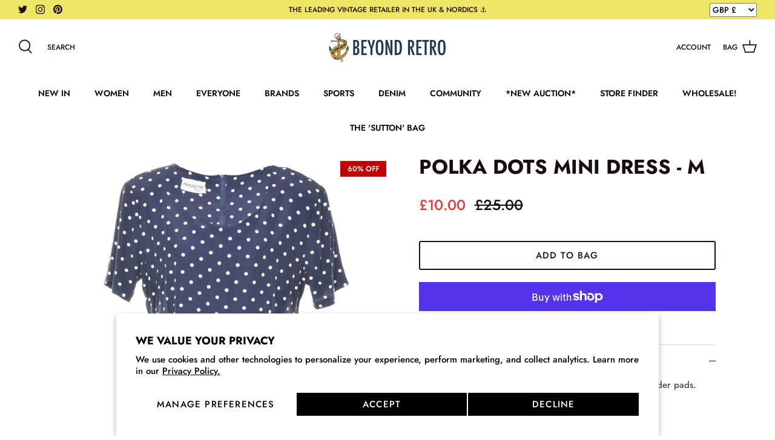

--- FILE ---
content_type: text/css
request_url: https://www.beyondretro.com/cdn/shop/t/206/assets/brcustom.css?v=114968805107314671831762519505
body_size: 284
content:
#customer-wrapper{float:left;margin-bottom:40px;margin-left:10px}#customer-wrapper p{margin-top:0!important;margin-bottom:0!important}#forgot_password{margin-bottom:15px}#customer-wrapper form{margin-top:20px}#admin_header{margin-bottom:30px}.view_address p,#customer_detail p{margin:0}.address_table{margin-bottom:20px}#order_address{clear:both;float:left;margin-bottom:20px}#order_details{float:left}#create-customer,#customer,div#recover-password{margin-top:30px}.action_link{display:inline-block;margin-bottom:10px}.action_edit{padding:0 10px;border-left:1px solid #eeeeee;border-right:1px solid #eeeeee;margin:0 10px}span.action_link.action_new{width:100%}iframe#loyaltylion-account-iframe-embedded{min-height:600px}a#view_address{display:block;margin-top:10px}.center{text-align:center}div.action_link.action_new a{border:3px solid #152852;padding:8px 12px;border-radius:4px}div.action_link.action_new{width:100%;text-align:right}.clear-space{width:100%;margin:20px 0;display:inline-block}#customer-wrapper .address_table{display:grid;grid-template-columns:repeat(auto-fit,minmax(150px,1fr));grid-gap:16px}.customer_address{background-color:#f2f2f2;padding:16px}.rte ul{display:flex;flex-wrap:wrap;align-items:center;justify-content:center;list-style-type:none;margin:0;padding:0}.rte li{list-style-type:none;font-size:15px;color:#062944;background-color:#fff;border:1px solid #062944;margin:10px;flex-basis:175px;height:65px;display:inherit}.rte li:hover{border:3px solid #062944}.rte li a{margin:auto}.boost-pfs-filter-scroll-to-top{padding:0}input[type=text].main-search__input{width:auto;text-transform:uppercase}.subcategory-link{text-decoration:none!important;text-transform:uppercase;display:inline-flex}.subcategory-span:hover{background-color:#142a43;border-color:#fff;color:#fff}.subcategory-span{margin:8px 4px;border:1px solid #142a43;font-size:.9em;font-weight:500;padding:9px 17px;width:auto;min-width:125px;background-color:transparent}.product-label--brlabel>span{background:#f6a529!important}.product-label--rare>span{background:#142a43!important}.boost-pfs-filter-scroll-to-top{top:80%!important}.product-block__title,.product-label,.header-account-link,.cart-link__label,.cart-item__description,.cart-item-list-heading,.breadcrumbs-list,.boost-pfs-search-suggestion-style3-top-panel #boost-pfs-search-box-style3,.navigation .navigation__tier-1>.navigation__item>.navigation__link{text-transform:uppercase}.page-section-spacing{margin-top:0}.boost-sd__btn-quick-view{display:none!important}
/*# sourceMappingURL=/cdn/shop/t/206/assets/brcustom.css.map?v=114968805107314671831762519505 */


--- FILE ---
content_type: text/css
request_url: https://www.beyondretro.com/cdn/shop/t/206/assets/boost-sd-custom.css?v=1764906715324
body_size: -298
content:
/*# sourceMappingURL=/cdn/shop/t/206/assets/boost-sd-custom.css.map?v=1764906715324 */


--- FILE ---
content_type: text/javascript
request_url: https://www.beyondretro.com/cdn/shop/t/206/assets/edd_general_settings.js?v=99206687449531618781762519505
body_size: 4
content:
var edd_options={is_enabled:"1",cutoff_time:"2 : 00 PM",minimum_val:"1",miximum_val:"3",off_day:"Sunday",message:' <b><img src="img/icon_img51.png" draggable="false">&nbsp;Estimated delivery date between <u>{min_lead_days,1}</u> to <u>{max_lead_days,4}.</u></b> ',msg_preview:{font_size:"12",text_transfrom:"none",font_weight:"",font_style:"",text_align:"left",border:"#eef3f8",color:"#142a43",highlight_clr:"#142a43",background_clr:"#eef3f8",background_option:"color ",background:""},date_format:"5",is_all_products:"1",display_on_other_page:"0",cutofftime_enable:"1",detail_page_class:"",additional_script:"   ",delivery_icon:"img/icon_img21.png",custom_cart_label:"Order Estimation",hide_default_message:"1",cart_msg_apperance:"message",holidays:"[]",custom_date_format:"",date_option:"default",countdown_formate:"",check_box_change_msg_position:"0",check_box_order_confirmation:"0",template_id:"11",is_rule_set_for_location:"0",trial_active:0,trial_end_date:null,allow_store:0,allow_store_end_date:"not_get",plan_info:{plan:"premium",is_active:1},edd_customer_option:[],store_id:"1532"},edd_customer_option=[],edd_is_install=1,edd_plan_info={plan:"premium",is_active:1},edd_random_string="tX5hL",check_edd_data_from_liquid="1";
//# sourceMappingURL=/cdn/shop/t/206/assets/edd_general_settings.js.map?v=99206687449531618781762519505


--- FILE ---
content_type: text/javascript
request_url: https://www.beyondretro.com/cdn/shop/t/206/assets/boost-pfs-instant-search.js?v=176098229099223161681762519505
body_size: 567
content:
var boostPFSInstantSearchConfig={search:{suggestionWidth:300}};(function(){BoostPFS.inject(this),InstantSearchResultItemProduct.prototype.afterRender=function(){if(this.hasOwnProperty("data")&&this.data!==null){var data=this.data,priceHtml=this.compileSuggestionProductPrice().replace(/{{class.searchSuggestion}}/g,Class.searchSuggestion),_this=this;Shopify.currency.rate!=="1.0"&&ajaxPrice(data)}};function ajaxPrice(productData){var activeCurrency=Shopify.currency.active.toUpperCase();try{if(typeof sessionStorage<"u"&&typeof config[productData.id]<"u"&&typeof config[productData.id][activeCurrency]<"u"){console.log("Good");var onSale=config[productData.id][activeCurrency].compare_at_price_min>config[productData.id][activeCurrency].price_min,price=Utils.formatMoney(config[productData.id][activeCurrency].price_min),compareAtPrice="";config[productData.id][activeCurrency].compare_at_price_min&&(compareAtPrice=Utils.formatMoney(config[productData.id][activeCurrency].compare_at_price_min),Settings.getSettingValue("search.removePriceDecimal")&&(price=Utils.removeDecimal(price),compareAtPrice=Utils.removeDecimal(compareAtPrice)));var result="";Settings.getSettingValue("search.showSuggestionProductPrice")&&(onSale&&Settings.getSettingValue("search.showSuggestionProductSalePrice")?result='<span class="{{class.searchSuggestion}}-product-sale-price">{{regularPrice}}</span>&nbsp;<s>{{compareAtPrice}}</s>':result='<span class="{{class.searchSuggestion}}-product-regular-price">{{regularPrice}}</span>'),result=result.replace(/{{regularPrice}}/g,price).replace(/{{compareAtPrice}}/g,compareAtPrice).replace(/{{class.searchSuggestion}}/g,Class.searchSuggestion),setTimeout(function(params){jQ('.boost-pfs-search-suggestion-item.boost-pfs-search-suggestion-item-product[data-id="'+productData.id+'"] .'+Class.searchSuggestion+"-product-price")&&jQ('.boost-pfs-search-suggestion-item.boost-pfs-search-suggestion-item-product[data-id="'+productData.id+'"] .'+Class.searchSuggestion+"-product-price").html(result)},300)}else{console.log("Almost Good");let productHandleAjax=Shopify.routes.root+"products/"+productData.handle+"?view=boost-pfs-custom-integration";formRequest(productHandleAjax).then(res_success=>{let parse_res_success=JSON.parse(res_success);var activeCurrencyData={};activeCurrencyData[activeCurrency]=parse_res_success;try{setConfig(parse_res_success.id,activeCurrencyData)}catch(error){clearConfig(),console.log(error)}var onSale2=parse_res_success.compare_at_price_min>parse_res_success.price_min,price2=Utils.formatMoney(parse_res_success.price_min),compareAtPrice2="";parse_res_success.compare_at_price_min&&(compareAtPrice2=Utils.formatMoney(parse_res_success.compare_at_price_min),Settings.getSettingValue("search.removePriceDecimal")&&(price2=Utils.removeDecimal(price2),compareAtPrice2=Utils.removeDecimal(compareAtPrice2)));var result2="";Settings.getSettingValue("search.showSuggestionProductPrice")&&(onSale2&&Settings.getSettingValue("search.showSuggestionProductSalePrice")?result2='<span class="{{class.searchSuggestion}}-product-sale-price">{{regularPrice}}</span>&nbsp;<s>{{compareAtPrice}}</s>':result2='<span class="{{class.searchSuggestion}}-product-regular-price">{{regularPrice}}</span>'),result2=result2.replace(/{{regularPrice}}/g,price2).replace(/{{compareAtPrice}}/g,compareAtPrice2).replace(/{{class.searchSuggestion}}/g,Class.searchSuggestion),jQ('.boost-pfs-search-suggestion-item.boost-pfs-search-suggestion-item-product[data-id="'+productData.id+'"] .'+Class.searchSuggestion+"-product-price")&&jQ('.boost-pfs-search-suggestion-item.boost-pfs-search-suggestion-item-product[data-id="'+productData.id+'"] .'+Class.searchSuggestion+"-product-price").html(result2)}).catch(res_error=>{console.error(res_error)})}}catch{}}if(typeof sessionStorage<"u"){let setConfig2=function(key,value){config[key]=value,sessionStorage.setItem(CUSTOM_HTML_STORAGE_KEY,JSON.stringify(config))},clearConfig2=function(){sessionStorage.removeItem(CUSTOM_HTML_STORAGE_KEY)};var setConfig=setConfig2,clearConfig=clearConfig2,CUSTOM_HTML_STORAGE_KEY="beyond_retro_label_wholesale_ajaxData",config=JSON.parse(sessionStorage.getItem(CUSTOM_HTML_STORAGE_KEY))||{}}function formRequest(value){return new Promise((resolve,reject)=>{var xhr=window.XMLHttpRequest?new XMLHttpRequest:new ActiveXObject("Microsoft.XMLHTTP");xhr.open("GET",value),xhr.setRequestHeader("Content-Type","application/json"),xhr.onload=()=>resolve(xhr.responseText),xhr.onerror=()=>reject(xhr.statusText),xhr.send()})}setTimeout(()=>{jQ(".boost-pfs-search-btn-close-suggestion").on("click",()=>{jQ(".main-search__close").click()})},3e3)})();
//# sourceMappingURL=/cdn/shop/t/206/assets/boost-pfs-instant-search.js.map?v=176098229099223161681762519505


--- FILE ---
content_type: text/javascript
request_url: https://www.beyondretro.com/cdn/shop/t/206/assets/edd_all_product_msg.js?v=174218122912028251421762519505
body_size: 12
content:
var edd_all_product_msg=[{is_instock:"1",preview_design:null,message:"<span>Estimated Delivery Date Between</span>&nbsp;{min_lead_days,2} - {max_lead_days,4}",location_enable:"0",location_id:"not_set",location_list:"not_set",zipcode_enable:"0",is_enable:"1",additional_option:"not_set",zipcode_list:"not_set",check_rule_for:"all_product",country_code:"GB"},{is_instock:"1",preview_design:null,message:"<span>Estimated Delivery Date Between</span>&nbsp;{min_lead_days,5} - {max_lead_days,7}",location_enable:"0",location_id:"not_set",location_list:"not_set",zipcode_enable:"0",is_enable:"1",additional_option:"not_set",zipcode_list:"not_set",check_rule_for:"all_product",country_code:"SE"},{is_instock:"1",preview_design:null,message:"<span>Estimated Delivery Date Between</span>&nbsp;{min_lead_days,5} - {max_lead_days,7}",location_enable:"0",location_id:"not_set",location_list:"not_set",zipcode_enable:"0",is_enable:"1",additional_option:"not_set",zipcode_list:"not_set",check_rule_for:"all_product",country_code:"DE"},{is_instock:"1",preview_design:null,message:"<span>Estimated Delivery Date Between</span>&nbsp;{min_lead_days,5} - {max_lead_days,7}",location_enable:"0",location_id:"not_set",location_list:"not_set",zipcode_enable:"0",is_enable:"1",additional_option:"not_set",zipcode_list:"not_set",check_rule_for:"all_product",country_code:"AT"},{is_instock:"1",preview_design:null,message:"<span>Estimated Delivery Date Between</span>&nbsp;{min_lead_days,5} - {max_lead_days,7}",location_enable:"0",location_id:"not_set",location_list:"not_set",zipcode_enable:"0",is_enable:"1",additional_option:"not_set",zipcode_list:"not_set",check_rule_for:"all_product",country_code:"BE"},{is_instock:"1",preview_design:null,message:"<span>Estimated Delivery Date Between</span>&nbsp;{min_lead_days,5} - {max_lead_days,7}",location_enable:"0",location_id:"not_set",location_list:"not_set",zipcode_enable:"0",is_enable:"1",additional_option:"not_set",zipcode_list:"not_set",check_rule_for:"all_product",country_code:"FI"},{is_instock:"1",preview_design:null,message:"<span>Estimated Delivery Date Between</span>&nbsp;{min_lead_days,5} - {max_lead_days,7}",location_enable:"0",location_id:"not_set",location_list:"not_set",zipcode_enable:"0",is_enable:"1",additional_option:"not_set",zipcode_list:"not_set",check_rule_for:"all_product",country_code:"FR"},{is_instock:"1",preview_design:null,message:"<span>Estimated Delivery Date Between</span>&nbsp;{min_lead_days,5} - {max_lead_days,7}",location_enable:"0",location_id:"not_set",location_list:"not_set",zipcode_enable:"0",is_enable:"1",additional_option:"not_set",zipcode_list:"not_set",check_rule_for:"all_product",country_code:"GR"},{is_instock:"1",preview_design:null,message:"<span>Estimated Delivery Date Between</span>&nbsp;{min_lead_days,5} - {max_lead_days,7}",location_enable:"0",location_id:"not_set",location_list:"not_set",zipcode_enable:"0",is_enable:"1",additional_option:"not_set",zipcode_list:"not_set",check_rule_for:"all_product",country_code:"IT"},{is_instock:"1",preview_design:{preview_design:"not_set"},message:"<span>Estimated Delivery Date Between</span>&nbsp;{min_lead_days,10} - {max_lead_days,12}",location_enable:"0",location_id:"not_set",location_list:"not_set",zipcode_enable:"0",is_enable:"1",additional_option:"not_set",zipcode_list:"not_set",check_rule_for:"all_product",country_code:"US"},{is_instock:"1",preview_design:null,message:"<span>Estimated Delivery Date Between</span>&nbsp;{min_lead_days,5} - {max_lead_days,7}",location_enable:"0",location_id:"not_set",location_list:"not_set",zipcode_enable:"0",is_enable:"1",additional_option:"not_set",zipcode_list:"not_set",check_rule_for:"all_product",country_code:"NL"},{is_instock:"1",preview_design:null,message:"<span>Estimated Delivery Date Between</span>&nbsp;{min_lead_days,5} - {max_lead_days,7}",location_enable:"0",location_id:"not_set",location_list:"not_set",zipcode_enable:"0",is_enable:"1",additional_option:"not_set",zipcode_list:"not_set",check_rule_for:"all_product",country_code:"PT"},{is_instock:"1",preview_design:null,message:"<span>Estimated Delivery Date Between</span>&nbsp;{min_lead_days,5} - {max_lead_days,7}",location_enable:"0",location_id:"not_set",location_list:"not_set",zipcode_enable:"0",is_enable:"1",additional_option:"not_set",zipcode_list:"not_set",check_rule_for:"all_product",country_code:"ES"},{is_instock:"1",preview_design:{preview_design:"not_set"},message:"Get Estimated delivery {min_lead_days,12} - {max_lead_days,14}",location_enable:"0",location_id:"not_set",location_list:"not_set",zipcode_enable:"0",is_enable:"1",additional_option:"not_set",zipcode_list:"not_set",check_rule_for:"all_product",country_code:"CA"}];
//# sourceMappingURL=/cdn/shop/t/206/assets/edd_all_product_msg.js.map?v=174218122912028251421762519505


--- FILE ---
content_type: text/javascript
request_url: https://www.beyondretro.com/cdn/shop/t/206/assets/boost-sd-custom.js?v=1764906715324
body_size: -524
content:
//# sourceMappingURL=/cdn/shop/t/206/assets/boost-sd-custom.js.map?v=1764906715324
